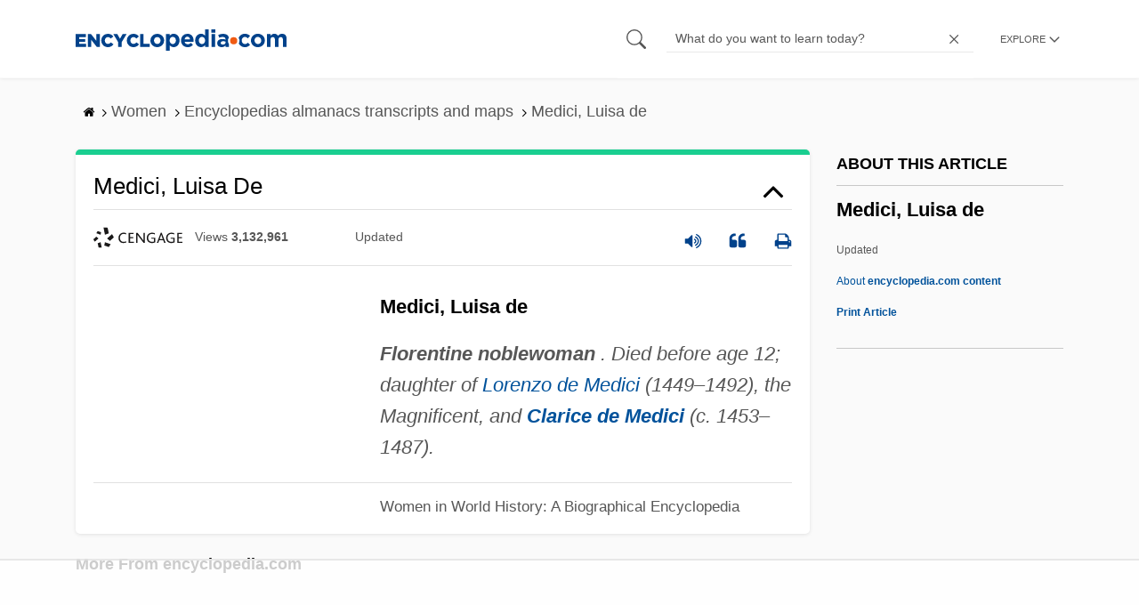

--- FILE ---
content_type: text/html
request_url: https://api.intentiq.com/profiles_engine/ProfilesEngineServlet?at=39&mi=10&dpi=936734067&pt=17&dpn=1&iiqidtype=2&iiqpcid=ca781e46-7228-44e3-a466-26283adfef8d&iiqpciddate=1766487474171&pcid=c1859fdf-0c48-4294-b6aa-c7a27f64b4c8&idtype=3&gdpr=0&japs=false&jaesc=0&jafc=0&jaensc=0&jsver=0.33&testGroup=A&source=pbjs&ABTestingConfigurationSource=group&abtg=A&vrref=https%3A%2F%2Fwww.encyclopedia.com
body_size: 56
content:
{"abPercentage":97,"adt":1,"ct":2,"isOptedOut":false,"data":{"eids":[]},"dbsaved":"false","ls":true,"cttl":86400000,"abTestUuid":"g_403fdd5a-d88d-44dd-8a43-27cecc5b3df1","tc":9,"sid":-1712770275}

--- FILE ---
content_type: text/plain
request_url: https://rtb.openx.net/openrtbb/prebidjs
body_size: -226
content:
{"id":"8c461fe0-ec67-446d-91fa-c9c3af1742f2","nbr":0}

--- FILE ---
content_type: text/plain
request_url: https://rtb.openx.net/openrtbb/prebidjs
body_size: -84
content:
{"id":"c4024a5f-a257-4b2b-a480-8a3324c27077","nbr":0}

--- FILE ---
content_type: text/plain
request_url: https://rtb.openx.net/openrtbb/prebidjs
body_size: -226
content:
{"id":"078806dc-63f2-444d-a6c2-cdc8d566d1a0","nbr":0}

--- FILE ---
content_type: text/plain
request_url: https://rtb.openx.net/openrtbb/prebidjs
body_size: -226
content:
{"id":"4d3ce51d-6067-41d0-a393-863c56ea23f1","nbr":0}

--- FILE ---
content_type: text/plain; charset=utf-8
request_url: https://ads.adthrive.com/http-api/cv2
body_size: 2346
content:
{"om":["1006_199718014","1028_8564740","10310289136970_577824614","1043_409_216406","10629575","1185:1610291034","12123650","12128624","12130991","12131044","125214_3","125216_3","1610291034","1611092","17_24724431","1986:681102614","1986:681102616","1986:681102625","1ishtd","202430_200_EAAYACogKjJcNfFnWX5BqnSNZjVxncrn4TFlG3jZB.Nz9up50.UyBEs0jLM_","202430_200_EAAYACogm2rla2j8tCqKMh1pUNB59ocq9MKD7b2204KQQboj6owyBP8v7oQ_","2179:583689573441228360","2249:650628540","2249:650628575","2249:674673693","2409_15064_70_85807309","2409_15064_70_85807320","2409_15064_70_85807343","2409_15064_70_85808988","2409_25495_176_CR52092956","2409_25495_176_CR52092957","2409_25495_176_CR52092959","2409_25495_176_CR52150651","2409_25495_176_CR52190520","252881-1629157","252881-1629192","253484-1640962","25_4t751hhv","25_sqmqxvaf","25_t272nr7c","2676:85807320","2760:176_CR52190519","28925636","28933536","29257601","29414696","3018/636908126c73d8651c2c3890e32feab3","3018/c3bf0623ae646f0fc467ac596c30a6bf","306_24632118","3335_73_681102614","3335_73_681102616","3335_73_681102625","3490:CR52092918","3490:CR52175340","3490:CR52190519","39724743","409_192565","409_216386","409_216416","409_216426","409_216506","409_220149","409_220344","409_220369","409_223589","409_225978","409_225980","409_225982","409_225987","409_225988","409_226312","409_226322","409_226327","409_226352","409_227223","409_227224","409_227235","409_227239","409_228362","409_228370","409_228374","409_228385","409_230727","409_231797","44629254","47141847","481703827","485027845327","4zai8e8t","51310230733_699708259","51310230733_699708850","51310230733_699709245","51372355","51372410","5186552139161908918","5316_139700_3e9188ed-8a01-4a31-8e7f-bd4f6d5bfeb1","5316_139700_5705171d-751e-479e-99d6-e01c691a5214","5316_139700_c62f8337-81e6-4251-908f-22eee1684607","5316_139700_d06badb1-b2fd-464a-8724-07f8b0f2e8a4","5316_139700_dfe1eab0-f08a-442b-8929-4b10094d2d0d","536662687","542854698","543094","543438","54639987","546496","546497","55726194","557_409_220363","557_409_223599","557_409_228363","585148770643753882","603485497","6126573187","6126573203","6126586703","614105094","614105104","614106256","617083105","61916211","61932920","61932925","61932938","619765960","624610718","626973455","629803897","643476627005","676263267","679687254","680_99480_614105094","680_99480_614105105","680_99480_614105109","681102616","681102625","699708259","699708850","699709245","699709447","721154149568","7255_121665_6sense-130332","7255_121665_6sense-130338","7255_121665_adadapted-54142","7354_201087_85993547","7414_121891_6072349","7443458","7618517","7660383","7799210","7814859","7814862","782719855354","782811329672","783932963497","784880274628","788314728418","788423459455","7969239","8016065","8029310","8031266","80411665","8074186","8078705","8124924","8124925","8124935","8131225","81407504","81407505","83448035","85445123","85461654","8564740","85808994","86470675","8b5u826e","9855/bdaff71e77f215667a88bd1038379380","cr-8ku72n5v39rgv2","cr-a9s2xe6yubwj","cr-aav22g2rubwj","cr-c9tvxg5quaxg","cr-efy0wl1u27tmu","cr-efy0wl1u27uiu","cr-efy0wl7ut7tmu","cr-efy0wl7ut7vjv","cr-efy0wm3t07vjv","cr-ikxw9e9u2krgv2","n29c17e7","pz8lwofu","x716iscu","yi6qlg3p","53v6aquw","7979132","7979135"],"pmp":[],"adomains":["1md.org","a4g.com","about.bugmd.com","acelauncher.com","adameve.com","adelion.com","adp3.net","advenuedsp.com","aibidauction.com","aibidsrv.com","akusoli.com","allofmpls.org","arkeero.net","ato.mx","avazutracking.net","avid-ad-server.com","avid-adserver.com","avidadserver.com","aztracking.net","bc-sys.com","bcc-ads.com","bidderrtb.com","bidscube.com","bizzclick.com","bkserving.com","bksn.se","brightmountainads.com","bucksense.io","bugmd.com","ca.iqos.com","capitaloneshopping.com","cdn.dsptr.com","clarifion.com","cotosen.com","cs.money","cwkuki.com","dallasnews.com","dcntr-ads.com","decenterads.com","derila-ergo.com","dhgate.com","dhs.gov","digitaladsystems.com","displate.com","doyour.bid","dspbox.io","envisionx.co","ezmob.com","fmlabsonline.com","g123.jp","g2trk.com","gadgetslaboratory.com","gadmobe.com","getbugmd.com","goodtoknowthis.com","gov.il","grosvenorcasinos.com","guard.io","hero-wars.com","holts.com","howto5.io","https://www.royalcaribbean.com/","ice.gov","imprdom.com","justanswer.com","liverrenew.com","longhornsnuff.com","lovehoney.com","lowerjointpain.com","lymphsystemsupport.com","meccabingo.com","media-servers.net","medimops.de","miniretornaveis.com","mobuppsrtb.com","motionspots.com","mygrizzly.com","myiq.com","myrocky.ca","national-lottery.co.uk","nbliver360.com","ndc.ajillionmax.com","nibblr-ai.com","niutux.com","nordicspirit.co.uk","notify.nuviad.com","notify.oxonux.com","own-imp.vrtzads.com","paperela.com","parasiterelief.com","peta.org","pfm.ninja","pixel.metanetwork.mobi","pixel.valo.ai","plannedparenthood.org","plf1.net","plt7.com","pltfrm.click","printwithwave.co","privacymodeweb.com","rangeusa.com","readywind.com","reklambids.com","ri.psdwc.com","royalcaribbean.com","royalcaribbean.com.au","rtb-adeclipse.io","rtb-direct.com","rtb.adx1.com","rtb.kds.media","rtb.reklambid.com","rtb.reklamdsp.com","rtb.rklmstr.com","rtbadtrading.com","rtbsbengine.com","rtbtradein.com","saba.com.mx","securevid.co","seedtag.com","servedby.revive-adserver.net","shift.com","smrt-view.com","swissklip.com","taboola.com","tel-aviv.gov.il","temu.com","theoceanac.com","track-bid.com","trackingintegral.com","trading-rtbg.com","trkbid.com","truthfinder.com","unoadsrv.com","usconcealedcarry.com","uuidksinc.net","vabilitytech.com","vashoot.com","vegogarden.com","viewtemplates.com","votervoice.net","vuse.com","waardex.com","wapstart.ru","wdc.go2trk.com","weareplannedparenthood.org","webtradingspot.com","www.royalcaribbean.com","xapads.com","xiaflex.com","yourchamilia.com"]}

--- FILE ---
content_type: text/plain; charset=UTF-8
request_url: https://at.teads.tv/fpc?analytics_tag_id=PUB_17002&tfpvi=&gdpr_consent=&gdpr_status=22&gdpr_reason=220&ccpa_consent=&sv=prebid-v1
body_size: 52
content:
NzAxZjlmZjgtNjg4ZS00NzRjLTg5MDktYTliNDI2YzUyZWEwIzgw

--- FILE ---
content_type: text/plain
request_url: https://rtb.openx.net/openrtbb/prebidjs
body_size: -226
content:
{"id":"0024f25a-8304-42b5-801f-3266eaf938b0","nbr":0}